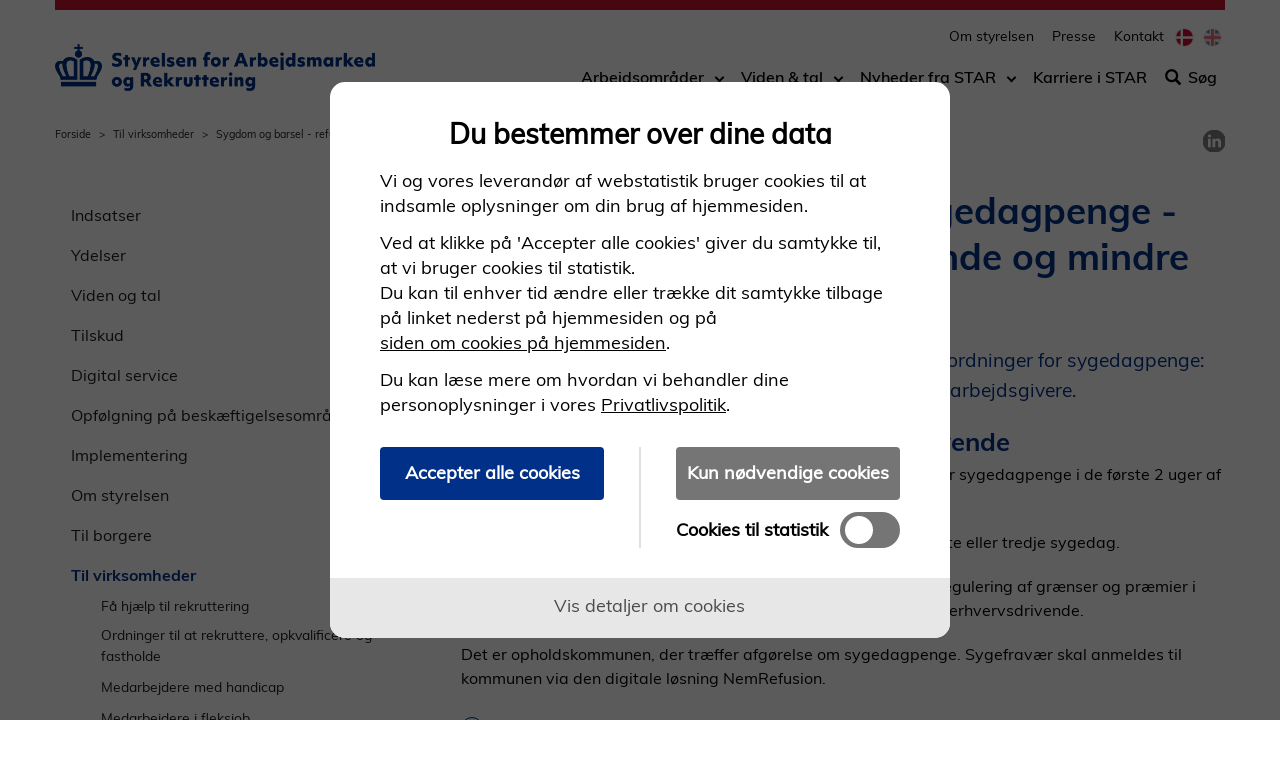

--- FILE ---
content_type: text/html; charset=utf-8
request_url: https://www.star.dk/til-virksomheder/sygdom-og-barsel/forsikringsordninger-for-sygedagpenge/
body_size: 11037
content:



<!DOCTYPE html>
<html lang="da" dir="ltr">
    <head>
        
<title>Forsikringsordninger for sygedagpenge - selvst&#xE6;ndige erhvervsdrivende og mindre private virksomheder</title>

<meta charset="utf-8">
<meta http-equiv="X-UA-Compatible" content="IE=edge">
<meta name="viewport" content="width=device-width, initial-scale=1">
<!-- The above 3 meta tags *must* come first in the head; any other head content must come *after* these tags -->
<meta name="pageid" content="3159">
    <meta name="description" content="Udbetaling Danmark administrerer to typer forsikringsordninger for sygedagpenge: En for selvst&#xE6;ndige erhvervsdrivende og en for private arbejdsgivere.">



    <meta name="content-tags" content="Indholdsside">


    <meta name="section" content="Til virksomheder">

    <meta name="subsection" content="Sygdom og barsel - refusion af ydelser">

<meta name="publish-date" content="2024-06-28">


    <link rel="stylesheet" href="/dist/css/vendor/boostrap.css">
    <link rel="stylesheet" href="/dist/css/vendor/boostrap-datepicker.css">
    <link rel="stylesheet" href="/dist/css/main.css">
    <!-- jQuery (necessary for Bootstrap's JavaScript plugins) -->
    <script data-cookieconsent="ignore" src="/dist/scripts/vendor/jquery.min.js"></script>
    <script data-cookieconsent="ignore" src="/dist/scripts/vendor/bootstrap-datepicker.js"></script>
    <link rel="stylesheet" type="text/css" href="BotDetectCaptcha.ashx?get=layout-stylesheet&amp;amp;t=1768917600" />








<link rel="icon" type="image/png" href="https://star.dk/media/9653/krone_favicon.png">
<meta name="google-site-verification" content="Awp3duhn6JBaGVnDsz1SuOsdfrHKFU1maNbw8DGk8hU" />
<script src="https://cdn-eu.cookietractor.com/cookietractor.js" data-lang="da-DK" data-id="9425d42f-17cb-42a8-9009-47bd37925e0e"></script>

<script type="text/javascript">
    window.addEventListener('CookieConsentGiven', function (event) {
        
        if (cookieTractor.consentGivenFor('statistical')) {
            
            var _paq = window._paq = window._paq || [];
            /* tracker methods like "setCustomDimension" should be called before "trackPageView" */
            _paq.push(['trackPageView']);
            _paq.push(['enableLinkTracking']);
            
            var u="https://analytics.jobnet.dk/";
            _paq.push(['setTrackerUrl', u+'matomo.php']);
            _paq.push(['setSiteId', '3']);
            var d=document, g=d.createElement('script'), s=d.getElementsByTagName('script')[0];
            g.async=true; g.src=u+'matomo.js'; s.parentNode.insertBefore(g,s);
        }
    });
        
</script>











        <style type="text/css">
            .rss-module--jobs UL {
margin-left: 30px;
}



/* Skjul pil ud for anchor-tag */

a.anchor {
    display: block;
    position: relative;
    top: -60px;
    visibility: hidden;
}



/* Venstrestilling af label i formularer */
.form-horizontal
.control-label {
    text-align: left;
    margin-bottom: 0;
    padding-top: 7px;
    color: #776e64;
}

/* Label over felter i formularer */
.col-sm-2 {
    width: 50.6666666667% !important;
}

/* Sort tekst i labels i formularer */
.form-horizontal .control-label {
    text-align: left;
    margin-bottom: 0;
    padding-top: 7px;
    color: #000 !important;
}



/* Større font til filtre på søgesiden */

#ankiro-result .facets > ul, #ankiro-result .filters > ul {
    font-size: large !important;
    list-style: none;
    margin: 0;
    padding: 0;
    color: #776e64 !important;
}

/*Sort farve på filtre på søgesiden */

.label {
    display: inline;
    padding: .2em .6em .3em;
    font-size: large !important;
    font-weight: normal !important;
    line-height: 1;
    color: #000 !important;
    text-align: center;
    white-space: nowrap;
    vertical-align: baseline;
    border-radius: .25em;
}

/*STAR-farve på tal på filtre på søgesiden */

.count {
    color: #776e64 !important;
    padding-left: 2px;
}

        </style>







    <meta property="og:image" content="https://star.dk/media/tp5h2c5f/opengraphstar.jpg" />

<script src="/dist/scripts/vendor/jquery.validate.min.js"></script>
<script src="/dist/scripts/vendor/jquery.validate.unobtrusive.min.js"></script>
<script src="/dist/scripts/components/searchpagemodule.js "></script>
<!-- HTML5 shim and Respond.js for IE8 support of HTML5 elements and media queries -->
<!-- WARNING: Respond.js doesn't work if you view the page via file:// -->
<!--[if lt IE 9]>
  <script src="https://oss.maxcdn.com/html5shiv/3.7.3/html5shiv.min.js"></script>
  <script src="https://oss.maxcdn.com/respond/1.4.2/respond.min.js"></script>
<![endif]-->
        
    </head>
    <body>
        <a href="" class="wcag-skip-block wcag-visually-removed"
   data-skip-block-config='{"skipMainNav":"true"}'>Spring til hovedindhold</a>
<header role="banner">
    <section class="mobile-navigation">
        <button class="mobile-navigation__hamburger btn-none " id="mobile-navigation-control"
                aria-label="&#xC5;bn/luk mobil navigation">
            <svg version="1.1" class="burger-menu-icon icon-closed" id="burger-menu-icon"
                 xmlns="http://www.w3.org/2000/svg" xmlns:xlink="http://www.w3.org/1999/xlink" x="0px" y="0px"
                 viewBox="0 0 50 39" xml:space="preserve">
                <rect x="0" width="50" height="9"/>

                <rect x="0" y="15" width="50" height="9"/>

                <rect x="0" y="30" width="50" height="9"/>
            </svg>
            <span class="icon-open glyphicon glyphicon-remove"></span>
        </button>
        <div class="mobile-navigation__presentation">
                <a id="siteTopMobileLogoLink" href="/" class="mobile__image mobile__image-link">
                    <img src="/media/ji0ooc2j/star_logo_web.png" alt="G&#xE5; til forsiden"/>
                </a>
        </div>
        <!-- search icon to display -->
        <div class="mobile-service-menu ">
        </div>
        <!-- /search icon to display -->
    </section>
    <section class="desktop-navigation ">
        <!-- search field to display -->
            <div class="search-field-direct">
                <span class="glyphicon glyphicon-search" aria-hidden="true"></span>
                <form method="get" action="/soeg" role="search">
                    <label class="sr-only" for="siteTopSearch">Søg efter indhold på siden</label>
                    <input id="siteTopSearch" type="text" name="q" class="form-control" placeholder="S&#xF8;g"
                           tabindex="-1">
                    <button type="submit" id="siteTopSearchSubmit" class="btn btn-default" tabindex="-1">
                        <span class="glyphicon glyphicon-search" aria-hidden="true"></span>
                        <span class="btn-text">Start s&#xF8;gning</span>
                    </button>
                </form>
                <button type="button" class="btn btn-default btn-cancel search-field-direct-toggle"
                        tabindex="-1">Luk</button>
            </div>
        <!-- search field to display -->
        <div class="header__presentation">
                <a href="/" class="header__image">
                    <img src="/media/ji0ooc2j/star_logo_web.png" alt="G&#xE5; til forsiden"/>
                </a>
        </div>
            <nav role="navigation" class="header__service-menu">
                    <ul class="nav nav-pills">



    <li>
        <a class="header__service-nav" href="/om-styrelsen">
Om styrelsen        </a>
    </li>


    <li>
        <a class="header__service-nav" href="/om-styrelsen/kontakt/presse">
Presse        </a>
    </li>


    <li>
        <a class="header__service-nav" href="/om-styrelsen/kontakt">
Kontakt        </a>
    </li>
                    </ul>

                    <ul class="nav nav-pills language-chooser">
                            <li>
                                <a href="https://star.dk/da">
                                    <span class="wcag-visually-removed">
                                        Danish
                                    </span>
                                    <span class="flag flag-da"></span>
                                </a>
                            </li>
                            <li>
                                <a href="https://star.dk/en">
                                    <span class="wcag-visually-removed">
                                        English
                                    </span>
                                    <span class="flag flag-en"></span>
                                </a>
                            </li>
                    </ul>
            </nav>
            <nav role="navigation" class="header__subject-menu ">
                <ul class="nav nav-pills" role="list">



    <li class="dropdown" data-original-state="closed">
            <a href="#" class="menu-title-link" tabindex="0">Arbejdsomr&#xE5;der</a>
            <a href="#" class="dropdown-toggle arrow-down-link" aria-label="Toggle dropdown arrow"><i
                    class="arrow-down-icon"></i></a>
        <ul class="dropdown-menu" id="menu-75c95841-4c0e-41a7-a2c5-9b968baa758c" aria-hidden="true">
                <li>
                    <div>
                        <a href="/digital-service">Digital service</a>
                    </div>
                </li>
                <li>
                    <div>
                        <a href="/implementering">Implementering</a>
                    </div>
                </li>
                <li>
                    <div>
                        <a href="/indsatser">Indsatser</a>
                    </div>
                </li>
                <li>
                    <div>
                        <a href="/tilsyn-og-opfoelgning-paa-beskaeftigelsesomraadet">Opf&#xF8;lgning</a>
                    </div>
                </li>
                <li>
                    <div>
                        <a href="/tilskud">Tilskud</a>
                    </div>
                </li>
                <li>
                    <div>
                        <a href="/indsatser/virksomhedsservice-og-rekruttering">Virksomhedsservice og rekruttering</a>
                    </div>
                </li>
                <li>
                    <div>
                        <a href="/ydelser">Ydelser</a>
                    </div>
                </li>
        </ul>
    </li>


    <li class="dropdown" data-original-state="closed">
            <a href="/viden-og-tal" class="menu-title-link" tabindex="0">Viden &amp; tal</a>
            <a href="#" class="dropdown-toggle arrow-down-link" aria-label="Toggle dropdown arrow"><i
                    class="arrow-down-icon"></i></a>
        <ul class="dropdown-menu" id="menu-10e8f60b-e86e-4f87-991d-14c6f4eca790" aria-hidden="true">
                <li>
                    <div>
                        <a href="/viden-og-tal/analyser-og-evalueringer">Analyser og evalueringer</a>
                    </div>
                </li>
                <li>
                    <div>
                        <a href="/viden-og-tal/anmodning-om-data-til-statistik-analyse-og-forskningsformaal">Anmodning om data til statistik, analyse og forskningsform&#xE5;l</a>
                    </div>
                </li>
                <li>
                    <div>
                        <a href="/viden-og-tal/viden-om-hvad-der-virker-i-beskaeftigelsesindsatsen">Hvad virker i besk&#xE6;ftigelsesindsatsen?</a>
                    </div>
                </li>
                <li>
                    <div>
                        <a href="/viden-og-tal/praksisundersoegelser-af-reformer-paa-beskaeftigelsesomraadet">Praksisunders&#xF8;gelser</a>
                    </div>
                </li>
                <li>
                    <div>
                        <a href="/viden-og-tal/udvikling-paa-arbejdsmarkedet">Udvikling p&#xE5; arbejdsmarkedet</a>
                    </div>
                </li>
        </ul>
    </li>


    <li class="dropdown" data-original-state="closed">
            <a href="/om-styrelsen/nyt" class="menu-title-link" tabindex="0">Nyheder fra STAR</a>
            <a href="#" class="dropdown-toggle arrow-down-link" aria-label="Toggle dropdown arrow"><i
                    class="arrow-down-icon"></i></a>
        <ul class="dropdown-menu" id="menu-6b0e495b-cb8e-45b1-bf95-65481b06c6e8" aria-hidden="true">
                <li>
                    <div>
                        <a href="/om-styrelsen/nyt/abonner">Abonner p&#xE5; vores nyheder</a>
                    </div>
                </li>
                <li>
                    <div>
                        <a href="/om-styrelsen/nyt/nyheder">Se alle nyheder</a>
                    </div>
                </li>
        </ul>
    </li>


    <li>
        <a href="/om-styrelsen/karriere-i-star">Karriere i STAR</a>
    </li>
                        <li id="searchToggleLink">
                                    <a href="#" class="search-field-direct-toggle"><span
                                            class="glyphicon glyphicon-search"
                                            aria-hidden="true"></span>S&#xF8;g</a>
                        </li>
                </ul>
            </nav>

        <!--
            Mega-menu structure
            Must be placed before end of HEADER tag.
            The ID must be unique.
        -->
    </section>
</header>

        <section class="page-top-controls">
            
<nav aria-label="Breadcrumb">
    <ol class="breadcrumb">
                    <li><a href="/">Forside</a></li>
                    <li><a href="/til-virksomheder">Til virksomheder</a></li>
                    <li><a href="/til-virksomheder/sygdom-og-barsel">Sygdom og barsel - refusion af ydelser</a></li>
                    <li>Forsikringsordninger for sygedagpenge</li>
    </ol>
</nav>

            
<div class="social-media-sharing">
    <div id="readweb"></div>
    <ul role="list" aria-label="Del p&#xE5; sociale medier">
        <li>
            <button class="social-media-sharing__link social-media-sharing--leseweb" role="link" aria-label="Sk&#xE6;rmopl&#xE6;ser">
                <span class="sr-only" aria-hidden="true">Sk&#xE6;rmopl&#xE6;ser</span>
            </button>
        </li>
            <li>
                <a href="https://www.linkedin.com/shareArticle?mini=true&url=http://www.star.dk" class="social-media-sharing__link social-media-sharing--linkedin" role="link" aria-label="Del p&#xE5; LinkedIn">
                    <span class="sr-only" aria-hidden="true">Del p&#xE5; LinkedIn</span>
                </a>
            </li>
    </ul>
</div>



        </section>

        <section class="page-content">
            



        </section>

        


<main class="page-content container">
    




    



<div class="umb-grid">
    <div class="grid-section">
                <div>
                    <div class="row clearfix">
                            <div class="col-md-4 column">
                                <div>

<a href="" class="wcag-skip-block wcag-visually-removed" data-skip-block-config='{"skipToNextColumn":"true"}'>
    Spring over venstremenu
</a>

<button type="button" class="left-menu__mobile-open btn btn-default btn-xs" data-toggle="modal" data-target="#left-menu-modal">
    Mere <span class="glyphicon glyphicon-plus-sign"></span>
</button>

<div class="modal fade" id="left-menu-modal" tabindex="-1" role="dialog">
    <div class="modal-dialog modal-sm" role="document">
        <div class="modal-content">
            <button type="button" class="left-menu__mobile-close close" data-dismiss="modal" aria-label="Close">
                <span class="glyphicon glyphicon-remove" aria-hidden="true"></span>
            </button>
            <div class="modal-body">
                ...
            </div>
        </div>
    </div>
</div>

<nav class="left-menu" role="navigation">
        <ul>
        <li>
                <a href="/indsatser" >
                    Indsatser
                </a>

        </li>
        <li>
                <a href="/ydelser" >
                    Ydelser
                </a>

        </li>
        <li>
                <a href="/viden-og-tal" >
                    Viden og tal
                </a>

        </li>
        <li>
                <a href="/tilskud" >
                    Tilskud
                </a>

        </li>
        <li>
                <a href="/digital-service" >
                    Digital service
                </a>

        </li>
        <li>
                <a href="/tilsyn-og-opfoelgning-paa-beskaeftigelsesomraadet" >
                    Opf&#xF8;lgning p&#xE5; besk&#xE6;ftigelsesomr&#xE5;det
                </a>

        </li>
        <li>
                <a href="/implementering" >
                    Implementering
                </a>

        </li>
        <li>
                <a href="/om-styrelsen" >
                    Om styrelsen
                </a>

        </li>
        <li>
                <a href="/til-borgere" >
                    Til borgere
                </a>

        </li>
        <li>
                <a href="/til-virksomheder" class="left-menu__active" >
                    Til virksomheder
                </a>

                <ul>
        <li>
                <a href="/til-virksomheder/faa-hjaelp-til-rekruttering" >
                    F&#xE5; hj&#xE6;lp til rekruttering
                </a>

        </li>
        <li>
                <a href="/til-virksomheder/ordninger-til-at-rekruttere-opkvalificere-og-fastholde" >
                    Ordninger til at rekruttere, opkvalificere og fastholde
                </a>

                <ul>
        <li>
                <a href="/til-virksomheder/ordninger-til-at-rekruttere-opkvalificere-og-fastholde/faa-adgang-til-europaeisk-rekruttering-med-eures" tabindex=-1>
                    F&#xE5; adgang til europ&#xE6;isk rekruttering med EURES
                </a>

                <ul>
        <li>
                <a href="/til-virksomheder/ordninger-til-at-rekruttere-opkvalificere-og-fastholde/faa-adgang-til-europaeisk-rekruttering-med-eures/hvad-er-eures-netvaerket" tabindex=-1>
                    Hvad er EURES-netv&#xE6;rket?
                </a>

        </li>
        <li>
                <a href="/til-virksomheder/ordninger-til-at-rekruttere-opkvalificere-og-fastholde/faa-adgang-til-europaeisk-rekruttering-med-eures/fordele-og-muligheder-i-eures-netvaerket" tabindex=-1>
                    Fordele og muligheder i EURES-netv&#xE6;rket
                </a>

        </li>
        <li>
                <a href="/til-virksomheder/ordninger-til-at-rekruttere-opkvalificere-og-fastholde/faa-adgang-til-europaeisk-rekruttering-med-eures/krav-og-kriterier-for-optagelse" tabindex=-1>
                    Krav og kriterier for optagelse
                </a>

        </li>
        <li>
                <a href="/til-virksomheder/ordninger-til-at-rekruttere-opkvalificere-og-fastholde/faa-adgang-til-europaeisk-rekruttering-med-eures/ansoegningsskema-og-vejledning" tabindex=-1>
                    Ans&#xF8;gningsskema og -vejledning
                </a>

                <ul>
        <li>
                <a href="/til-virksomheder/ordninger-til-at-rekruttere-opkvalificere-og-fastholde/faa-adgang-til-europaeisk-rekruttering-med-eures/ansoegningsskema-og-vejledning/vejledning-til-ansoegningsskema-for-optagelse-i-eures-netvaerket-som-medlem-eller-partner" tabindex=-1>
                    Vejledning til ans&#xF8;gningsskema
                </a>

        </li>
                </ul>
        </li>
        <li>
                <a href="/til-virksomheder/ordninger-til-at-rekruttere-opkvalificere-og-fastholde/faa-adgang-til-europaeisk-rekruttering-med-eures/medlemmer-og-partnere-af-eures-netvaerket" tabindex=-1>
                    Medlemmer og partnere af EURES-netv&#xE6;rket
                </a>

        </li>
                </ul>
        </li>
        <li>
                <a href="/til-virksomheder/ordninger-til-at-rekruttere-opkvalificere-og-fastholde/workindenmark" tabindex=-1>
                    Workindenmark
                </a>

        </li>
        <li>
                <a href="/til-virksomheder/ordninger-til-at-rekruttere-opkvalificere-og-fastholde/eu-stoette-ved-ansaettelse-af-medarbejdere-fra-eu-norge-og-island" tabindex=-1>
                    EU-st&#xF8;tte ved ans&#xE6;ttelse af medarbejdere fra EU, Norge og Island
                </a>

        </li>
                </ul>
        </li>
        <li>
                <a href="/til-virksomheder/medarbejdere-med-handicap" >
                    Medarbejdere med handicap
                </a>

                <ul>
        <li>
                <a href="/til-virksomheder/medarbejdere-med-handicap/kompenserende-ordninger-til-ansatte-med-handicap" tabindex=-1>
                    Kompenserende ordninger
                </a>

        </li>
        <li>
                <a href="/til-virksomheder/medarbejdere-med-handicap/ansaettelse-af-medarbejder-med-handicap" tabindex=-1>
                    Ans&#xE6;ttelse af medarbejder med handicap
                </a>

        </li>
        <li>
                <a href="/til-virksomheder/medarbejdere-med-handicap/fastholdelse-af-medarbejder-med-handicap" tabindex=-1>
                    Fastholdelse af medarbejder med handicap 
                </a>

        </li>
        <li>
                <a href="/til-virksomheder/medarbejdere-med-handicap/afskedigelse-af-medarbejder-med-handicap" tabindex=-1>
                    Afskedigelse af medarbejder med handicap 
                </a>

        </li>
        <li>
                <a href="/til-virksomheder/medarbejdere-med-handicap/rimelig-tilpasning-af-arbejdspladsen" tabindex=-1>
                    Rimelig tilpasning af arbejdspladsen
                </a>

        </li>
                </ul>
        </li>
        <li>
                <a href="/til-virksomheder/medarbejdere-i-fleksjob" >
                    Medarbejdere i fleksjob
                </a>

        </li>
        <li>
                <a href="/til-virksomheder/sygdom-og-barsel" class="left-menu__active" >
                    Sygdom og barsel - refusion af ydelser
                </a>

                <ul>
        <li>
                <a href="/til-virksomheder/sygdom-og-barsel/min-medarbejder-er-laengerevarende-syg" >
                    Min medarbejder er l&#xE6;ngerevarende syg
                </a>

        </li>
        <li>
                <a href="/til-virksomheder/sygdom-og-barsel/forsikringsordninger-for-sygedagpenge" aria-current="page" class="left-menu__active" >
                    Forsikringsordninger for sygedagpenge
                </a>

        </li>
                </ul>
        </li>
        <li>
                <a href="/til-virksomheder/dagpengegodtgoerelse-g-dage-naar-din-medarbejder-stopper" >
                    Dagpengegodtg&#xF8;relse (G-dage), n&#xE5;r din medarbejder stopper
                </a>

        </li>
        <li>
                <a href="/til-virksomheder/varsling-af-stoerre-afskedigelser" >
                    Varsling af st&#xF8;rre afskedigelser
                </a>

        </li>
        <li>
                <a href="/til-virksomheder/arbejdsfordeling-som-alternativ-til-afskedigelse" >
                    Arbejdsfordeling som alternativ til afskedigelse
                </a>

                <ul>
        <li>
                <a href="/til-virksomheder/arbejdsfordeling-som-alternativ-til-afskedigelse/kollektiv-overenskomst-eller-aftale" tabindex=-1>
                    Kollektiv overenskomst eller aftale
                </a>

        </li>
        <li>
                <a href="/til-virksomheder/arbejdsfordeling-som-alternativ-til-afskedigelse/begrebet-virksomhed" tabindex=-1>
                    Begrebet &quot;virksomhed&quot;
                </a>

        </li>
        <li>
                <a href="/til-virksomheder/arbejdsfordeling-som-alternativ-til-afskedigelse/nedsat-arbejdstid" tabindex=-1>
                    Nedsat arbejdstid
                </a>

        </li>
        <li>
                <a href="/til-virksomheder/arbejdsfordeling-som-alternativ-til-afskedigelse/anmeldelse-af-arbejdsfordeling" tabindex=-1>
                    Anmeldelse af arbejdsfordeling
                </a>

        </li>
        <li>
                <a href="/til-virksomheder/arbejdsfordeling-som-alternativ-til-afskedigelse/afskedigelse-og-opsigelse" tabindex=-1>
                    Afskedigelse og opsigelse
                </a>

        </li>
        <li>
                <a href="/til-virksomheder/arbejdsfordeling-som-alternativ-til-afskedigelse/merarbejde" tabindex=-1>
                    Merarbejde
                </a>

        </li>
        <li>
                <a href="/til-virksomheder/arbejdsfordeling-som-alternativ-til-afskedigelse/kurser-uddannelse-og-ferie" tabindex=-1>
                    Kurser, uddannelse og ferie
                </a>

        </li>
        <li>
                <a href="/til-virksomheder/arbejdsfordeling-som-alternativ-til-afskedigelse/dagpengegodtgoerelse-for-foerste-og-anden-ledighedsdag-g-dage" tabindex=-1>
                    Dagpengegodtg&#xF8;relse (G-dage)
                </a>

        </li>
                </ul>
        </li>
        <li>
                <a href="/til-virksomheder/ferieloven" >
                    Ferieloven
                </a>

                <ul>
        <li>
                <a href="/til-virksomheder/ferieloven/spoergsmaal-og-svar-om-optjening-af-ferie" tabindex=-1>
                    Sp&#xF8;rgsm&#xE5;l og svar om optjening af ferie
                </a>

        </li>
        <li>
                <a href="/til-virksomheder/ferieloven/spoergsmaal-og-svar-om-ferie-paa-forskud" tabindex=-1>
                    Sp&#xF8;rgsm&#xE5;l og svar om ferie p&#xE5; forskud
                </a>

        </li>
        <li>
                <a href="/til-virksomheder/ferieloven/spoergsmaal-og-svar-om-aendring-af-arbejdstid-eller-arbejdsomfang" tabindex=-1>
                    Sp&#xF8;rgsm&#xE5;l og svar om &#xE6;ndring i arbejdstid eller arbejdsomfang
                </a>

        </li>
        <li>
                <a href="/til-virksomheder/ferieloven/spoergsmaal-og-svar-om-ferietillaeg" tabindex=-1>
                    Sp&#xF8;rgsm&#xE5;l og svar om ferietill&#xE6;g
                </a>

        </li>
        <li>
                <a href="/til-virksomheder/ferieloven/spoergsmaal-og-svar-om-varsling-af-ferie" tabindex=-1>
                    Sp&#xF8;rgsm&#xE5;l og svar om varsling af ferie
                </a>

        </li>
        <li>
                <a href="/til-virksomheder/ferieloven/spoergsmaal-og-svar-om-decimalferiedage" tabindex=-1>
                    Sp&#xF8;rgsm&#xE5;l og svar om decimalferiedage
                </a>

        </li>
                </ul>
        </li>
                </ul>
        </li>
        <li>
                <a href="/til-sagsbehandlere-og-medarbejdere" >
                    Til sagsbehandlere og medarbejdere
                </a>

        </li>
        </ul>
</nav>

                                </div>
                            </div>
                            <div class="col-md-8 column">
                                <div>
                

                

        <h1 class="article-header">Forsikringsordninger for sygedagpenge - selvst&#230;ndige erhvervsdrivende og mindre private virksomheder</h1>
    
            

                

                

        <p class="article-lead">Udbetaling Danmark administrerer to typer forsikringsordninger for sygedagpenge: En for selvst&#230;ndige erhvervsdrivende og en for private arbejdsgivere.</p>
    
            




<div class="article-rte">

<h2 class="article-subheader">Forsikring for selvstændige erhvervsdrivende</h2>
<p>Selvstændige erhvervsdrivende kan tegne en forsikring, som sikrer sygedagpenge i de første 2 uger af en sygeperiode.</p>
<p>Der kan tegnes forsikring med ret til sygedagpenge fra enten første eller tredje sygedag.</p>
<p>Præmiebeløbene for forsikringen er fastsat i bekendtgørelse om regulering af grænser og præmier i forsikringsordningerne for private arbejdsgivere og selvstændige erhvervsdrivende.</p>
<p>Det er opholdskommunen, der træffer afgørelse om sygedagpenge. Sygefravær skal anmeldes til kommunen via den digitale løsning NemRefusion.</p>
<p><a rel="noopener noreferrer" href="https://indberet.virk.dk/myndigheder/stat/NemRefusion/Refusion_af_sygedagpenge" target="_blank">Anmeldelse via NemRefusion på virk.dk.</a></p>
<p>Sygdom skal anmeldes senest 1 uge efter første eller tredje fraværsdag. Ved senere anmeldelse udbetales sygedagpenge først fra kommunens modtagelse af anmeldelsen.</p>
<p>Selvstændige erhvervsdrivende kan læse mere om sygedagpengereglerne på borger.dk.</p>
<p><a rel="noopener noreferrer" href="https://www.borger.dk/arbejde-dagpenge-ferie/Dagpenge-kontanthjaelp-og-sygedagpenge/Sygedagpenge/Sygedagpenge-hvis-du-er-selvstaendig" target="_blank">Sygedagpenge, hvis du er selvstændig på borger.dk.</a></p>
<p><a data-udi="umb://document/65711e1d05774814b8f7aacee56bcc2a" href="/ydelser/sygdom-og-barsel/sygedagpenge" title="Sygedagpenge">Sygedagpenge.</a></p>
<h2 class="article-subheader">Forsikring for private arbejdsgivere</h2>
<p>Som mindre privat arbejdsgiver kan man tegne en forsikring, som giver ret til refusion fra kommunen for de sygedagpenge, som lønmodtageren har ret til fra arbejdsgiveren i de første 30 kalenderdage (arbejdsgiverperioden) af en sygeperiode.</p>
<p>Det er en betingelse, at den samlede lønudgift i det foregående år ikke overstiger 1.750 x det højeste sygedagpengebeløb pr. uge.</p>
<p>Hvis man tegner en forsikring, får man dækket alle udgifter til sygedagpenge – dog ikke for medarbejderens første sygedag. Den første sygedag skal arbejdsgiveren altid selv betale.</p>
<p><a data-udi="umb://document/75fcccfd6d374d9db7dd1cafffde472e" href="#" title="Refusion-ved-sygdom-og-barsel">Arbejdsgivers refusion af sygedagpenge.</a></p>
<p>En arbejdsgiver, der har tegnet en forsikring og derfor er berettiget til refusion i arbejdsgiverperioden skal anmode om refusion hos kommunen via den digitale løsning Nemrefusion. Det er den sygemeldte lønmodtagers handlekommune, der træffer afgørelse om sygedagpenge.</p>
<p><a rel="noopener noreferrer" href="https://indberet.virk.dk/myndigheder/stat/NemRefusion/Refusion_af_sygedagpenge" target="_blank">Anmeldelse og anmodning om refusion via NemRefusion hos virk.dk.</a></p>
<h2 class="article-subheader">Administration af forsikringsordningerne</h2>
<p>Det er Udbetaling Danmark, som administrerer forsikringsordningerne for selvstændige erhvervsdrivende og private arbejdsgivere.</p>
<p>Hvis en selvstændig virksomhed ønsker at blive tilmeldt en forsikringsordning, ændre en forsikring eller meldes ud, skal virksomheden kontakte Udbetaling Danmark.</p>
<p>Udbetaling Danmark kan også vejlede om forsikringsordningerne for sygedagpenge.<br><br><a rel="noopener" href="https://virk.dk/vejledning/sygedagpengeforsikring/" target="_blank" title="Sygedagpengeforsikring på virk.dk">Sygedagpengeforsikring på virk.dk</a></p>
<h2 class="article-subheader">Love og regler for forsikringsordningerne</h2>
<p><a rel="noopener noreferrer" href="https://www.retsinformation.dk/Forms/R0710.aspx?id=210776" target="_blank" title="Bekendtgørelse om sygedagpengeforsikring for selvstændige erhvervsdrivende og private arbejdsgivere (nyt vindue)">Bekendtgørelse om sygedagpengeforsikring for selvstændige erhvervsdrivende og private arbejdsgivere.</a></p>
<p><a rel="noopener" href="https://www.retsinformation.dk/eli/lta/2023/1417" target="_blank" title="Bekendtgørelse om regulering af grænser og præmier i forsikringsordningerne for private arbejdsgivere og selvstændige erhvervsdrivende">Bekendtgørelse om regulering af grænser og præmier i forsikringsordningerne for private arbejdsgivere og selvstændige erhvervsdrivende (reguleres årligt).</a></p>
<p><a rel="noopener noreferrer" href="https://www.retsinformation.dk/Forms/R0710.aspx?id=210994" target="_blank">Vejledning om sygedagpengeforsikringerne.</a></p>
</div>                                </div>
                            </div>
                    </div>
                </div>
                <div>
                    <div class="row clearfix">
                        <div class="col-md-12 column">
                            <div>



<article class="bm-module contact-module container-fluid" >
    <div class="contact-module__content col-sm-6 col-sm-offset-4">

        


    <header>
        <h2>Kontakt</h2>
    </header>


        

        <div class="contact-module__contact-container">
            <div class="contact-module__contact-info">

                
                
                <div class="contact-module__contact-information">
                    <p class="contact-module__contact-name">Ydelser</p>
                    <p class="contact-module__contact-title"></p>
                    <p class="contact-module__contact-phone"></p>
                    <p class="contact-module__contact-email"><a href="mailto:star@star.dk">star@star.dk</a></p>
                </div>
            </div>
        </div>
        
        

    </div>
</article>                            </div>
                        </div>
                    </div>
                </div>
    </div>
</div>



        <span class="page-content__published-date">Sidst opdateret: 28-06-2024</span>
</main>

        
<!-- Footer start -->

<footer class="container">
            <!-- Mainsite footer -->
            <div class="footer-menu footer-menu--mainsite-menu row">
                <div class="footer-menu__container clearfix">
                    <!-- column -->
                    <section class="footer-menu--column col-sm-4">

    <ul>
        
    <li>
            <h2>
                <a href="/om-styrelsen/kontakt">
                    Kontakt

                </a>
            </h2>
    </li>
    <li>
            <a href="/om-styrelsen/kontakt/presse">
                Presse

            </a>
    </li>
    <li>
            <a href="/om-styrelsen/kontakt/digital-post">
                Digital Post

            </a>
    </li>
    <li>
            <a href="/om-styrelsen/kontakt/styrelsen-for-arbejdsmarked-og-rekrutterings-whistleblowerordning">
                Whistleblowerordning

            </a>
    </li>
    <li>
            <a href="/om-styrelsen/karriere-i-star/ledige-stillinger">
                Ledige stillinger

            </a>
    </li>

    </ul>
    <ul>
        
    <li>
            <h2>
                <a href="https://dk.linkedin.com/company/s-t-a-r/" target="_blank">
                    F&#xF8;lg os p&#xE5; LinkedIn

                        <div class="open-in-new-icon-container">
    <svg xmlns="http://www.w3.org/2000/svg" viewBox="0 0 24 24">
        <path class="open-in-new-icon" fill="#003187" d="M14,3V5H17.59L7.76,14.83L9.17,16.24L19,6.41V10H21V3M19,19H5V5H12V3H5C3.89,3 3,3.9 3,5V19A2,2 0 0,0 5,21H19A2,2 0 0,0 21,19V12H19V19Z" />
    </svg>
</div>
                </a>
            </h2>
    </li>

    </ul>
                    </section>
                    <!-- column -->
                    <section class="footer-menu--column col-sm-4">

    <ul>
        
    <li>
            <h2>
                <a href="/om-styrelsen">
                    Om styrelsen

                </a>
            </h2>
    </li>
    <li>
            <a href="/om-styrelsen/organisation-og-strategi">
                Organisation og strategi

            </a>
    </li>
    <li>
            <a href="/om-styrelsen/om-stardk/styrelsens-forskellige-hjemmesider">
                Styrelsens forskellige hjemmesider

            </a>
    </li>

    </ul>
    <ul>
        
    <li>
            <h2>
                <a href="/om-styrelsen/privatlivspolitik">
                    Privatlivspolitik

                </a>
            </h2>
    </li>
    <li>
            <a href="/om-styrelsen/om-stardk/cookies">
                Cookies p&#xE5; star.dk

            </a>
    </li>
    <li>
            <a href="javascript:cookieTractor.openConsentSettings()">
                &#xC6;ndre samtykke til cookies

            </a>
    </li>

    </ul>
                    </section>
                    <!-- column -->
                    <section class="footer-menu--column col-sm-4">

    <ul>
        
    <li>
            <h2>
                <a href="/om-styrelsen/blanketter">
                    Blanketter

                </a>
            </h2>
    </li>

    </ul>
    <ul>
        
    <li>
            <h2>
                <a href="/om-styrelsen/publikationer">
                    Publikationer

                </a>
            </h2>
    </li>

    </ul>
    <ul>
        
    <li>
            <h2>
                <a href="https://www.was.digst.dk/star-dk" target="_blank">
                    Tilg&#xE6;ngelighedserkl&#xE6;ring

                        <div class="open-in-new-icon-container">
    <svg xmlns="http://www.w3.org/2000/svg" viewBox="0 0 24 24">
        <path class="open-in-new-icon" fill="#003187" d="M14,3V5H17.59L7.76,14.83L9.17,16.24L19,6.41V10H21V3M19,19H5V5H12V3H5C3.89,3 3,3.9 3,5V19A2,2 0 0,0 5,21H19A2,2 0 0,0 21,19V12H19V19Z" />
    </svg>
</div>
                </a>
            </h2>
    </li>

    </ul>
    <ul>
        
    <li>
            <h2>
                <a href="https://star.dk/en" target="_blank">
                    English

                        <div class="open-in-new-icon-container">
    <svg xmlns="http://www.w3.org/2000/svg" viewBox="0 0 24 24">
        <path class="open-in-new-icon" fill="#003187" d="M14,3V5H17.59L7.76,14.83L9.17,16.24L19,6.41V10H21V3M19,19H5V5H12V3H5C3.89,3 3,3.9 3,5V19A2,2 0 0,0 5,21H19A2,2 0 0,0 21,19V12H19V19Z" />
    </svg>
</div>
                </a>
            </h2>
    </li>

    </ul>
                    </section>
                </div>
            </div>

        <section class="footer__permanent">
            <address>


    <span>Styrelsen for Arbejdsmarked og Rekruttering</span>

    <span>Vermundsgade 38</span>

    <span>2100 K&#xF8;benhavn &#xD8;</span>

    <span>Telefon.: 72 21 74 00</span>

    <span>CVR: 55 56 85 10</span>
                <button id="print-button">
                    <span class="wcag-visually-removed">
                        print side
                    </span>
                    <span class="glyphicon glyphicon-print"></span>
                </button>
            </address>
        </section>

</footer>

    <div class="scroll-to-top" id="scroll-to-top" aria-hidden="true">
        <span class="glyphicon glyphicon-menu-up"></span>
    </div>



        

    <script data-cookieconsent="ignore" src="/dist/scripts/vendor/bootstrap.js"></script>
    <script data-cookieconsent="ignore" src="/dist/scripts/vendor/slick.min.js"></script>
    <script src="/dist/scripts/main.js "></script>



<script type="text/javascript">
    window.addEventListener('CookieConsentGiven', function (event) {
        
        if (cookieTractor.consentGivenFor('statistical')) {
            
            var script = document.createElement('script');
            script.src = '/media/0z0nu1kw/star-siteanalyze_5333188.js';

            // use another target than head if necessary
            document.getElementsByTagName('head')[0].appendChild(script);
        }
        
    }, false);
</script>










<!-- Vue vendor js-file -->
<script data-cookieconsent="ignore" src="/dist/vue/vendor.js"></script>
<script type="text/javascript">
    

            $('.social-media-sharing--leseweb').parent().remove();
        </script>

        
        
        
<div id="content-popups-container" data-model="{&quot;isCampaignEnabled&quot;:false,&quot;isNewsletterEnabled&quot;:false}"></div>
<script async defer type="module" src="/dist/scripts/vendor/altcha.min.js"></script>
<script async defer type="module" src="/dist/scripts/vendor/altcha.da.min.js"></script>
<script src="/dist/vue/apps/ContentPopups.js"></script>

        </body>
</html>

--- FILE ---
content_type: text/javascript; charset=utf-8
request_url: https://cdn-eu.cookietractor.com/ext/9425d42f-17cb-42a8-9009-47bd37925e0e/www.star.dk/da-DK.js
body_size: 6443
content:
(function() {
    
    var initModel = {
        html: '\u003c!--googleoff: all--\u003e\u003cstyle scoped\u003ehtml.cc-active{overflow:hidden !important;height:100%}html.cc-active [aria-hidden=\\\u0027true\\\u0027]:not(#CookieConsent){pointer-events:none}#CookieConsent .cookie-popup{--expand_arrow:url(\"data:image/svg+xml;charset=UTF-8,%3csvg width=\\\u002710px\\\u0027 height=\\\u002714px\\\u0027 viewBox=\\\u00270 0 10 14\\\u0027 version=\\\u00271.1\\\u0027 xmlns=\\\u0027http://www.w3.org/2000/svg\\\u0027 xmlns:xlink=\\\u0027http://www.w3.org/1999/xlink\\\u0027%3e%3cg transform=\\\u0027translate(-455.000000,-439.000000)\\\u0027 fill=\\\u0027%23000\\\u0027%3e%3cpath d=\\\u0027M460.780869,441.976086 L466.700244,449.375305 C467.045254,449.806567 466.975332,450.435859 466.54407,450.780869 C466.366757,450.922719 466.146447,451 465.919375,451 L454.080625,451 C453.52834,451 453.080625,450.552285 453.080625,450 C453.080625,449.772929 453.157906,449.552618 453.299756,449.375305 L459.219131,441.976086 C459.564141,441.544824 460.193433,441.474903 460.624695,441.819912 C460.68236,441.866044 460.734737,441.918421 460.780869,441.976086 Z\\\u0027 transform=\\\u0027translate(460.000000,446.000000) rotate(-270.000000) translate(-460.000000,-446.000000) \\\u0027%3e%3c/path%3e%3c/g%3e%3c/svg%3e\");--color_primary:#017abc;--color_secondary:#757575;--color_primary_text:#fff;--color_secondary_text:#fff;--color_border:rgba(0,0,0,0.12);--color_outline:rgba(0,0,0,0.5);--color_bg_main:#fff;--font_weight_bold:700;--padding_desktop:5em;--padding_mobile:2.8em;--modal_width:62em;all:revert;width:auto;height:auto;border:none;position:fixed;z-index:2147483647;display:flex;justify-content:center;align-items:center;top:0;right:0;bottom:0;left:0;padding:2em 2em;background:rgba(0,0,0,0.6);color:inherit;text-align:left;font-size:10px}#CookieConsent .cookie-popup.scalable{font-size:1em}#CookieConsent .cookie-popup:before,#CookieConsent .cookie-popup:after{all:revert}#CookieConsent .cookie-popup *,#CookieConsent .cookie-popup *:before,#CookieConsent .cookie-popup *:after{all:revert}#CookieConsent .cookie-popup #cc-description,#CookieConsent .cookie-popup #cc-b-details{transition:max-height 0.3s ease-in-out,outline 0.1s linear;overflow:hidden}#CookieConsent .cookie-popup .details{transition:max-height 0.3s ease-in-out}#CookieConsent .cookie-popup.readmore \u003e div{overflow:hidden}#CookieConsent .cookie-popup.readmore #cc-b-details{border-bottom:0.1111111em solid var(--color_border);padding-bottom:0.1111111em}#CookieConsent .cookie-popup.readmore #cc-b-details span:before{transform:rotate(90deg)}#CookieConsent .cookie-popup.readmore .details{min-height:0}#CookieConsent .cookie-popup \u003e div{position:relative;width:var(--modal_width);max-height:calc(100vh - 4em);max-height:-webkit-fill-available;overflow-y:auto;overscroll-behavior:contain;background:var(--color_bg_main);border-radius:1.5em;margin:0;display:flex;flex-direction:column;outline:none}#CookieConsent .cookie-popup \u003e div label{display:block}#CookieConsent .cookie-popup .content{padding:3.5em var(--padding_desktop) 3em}#CookieConsent .cookie-popup .content h1{font-size:2.8em;font-weight:var(--font_weight_bold);line-height:1.2em;text-align:center;margin:0}#CookieConsent .cookie-popup .content p{font-size:1.8em;line-height:1.39em;padding:1em 0 0;margin:0;overflow:hidden}#CookieConsent .cookie-popup .content p + p{padding-top:0.66666666em}#CookieConsent .cookie-popup .content p a{white-space:nowrap}#CookieConsent .cookie-popup .content a{color:inherit;text-decoration:underline}#CookieConsent .cookie-popup .content #cc-description \u003e a{font-size:1.8em;line-height:1.39em}#CookieConsent .cookie-popup .actions{display:flex;margin-top:3em}#CookieConsent .cookie-popup .actions \u003e div{width:50%}#CookieConsent .cookie-popup .actions \u003e div:first-child{padding-right:3.5em;border-right:0.1em solid var(--color_border)}#CookieConsent .cookie-popup .actions \u003e div:last-child{padding-left:3.5em;border-left:0.1em solid var(--color_border)}#CookieConsent .cookie-popup .actions \u003e div button{position:relative;width:100%;-webkit-appearance:none;-moz-appearance:none;padding:0.7em 0.5em 0.8em 0.5em;margin:0;background:var(--color_secondary);border-radius:0.28em;font-size:1.8em;line-height:1.444444444em;font-weight:var(--font_weight_bold);color:var(--color_secondary_text);-webkit-text-fill-color:var(--color_secondary_text);border:0;outline-color:var(--color_bg_main);cursor:pointer;transition:background 0.2s ease-in-out}#CookieConsent .cookie-popup .actions \u003e div button.accentuated{background:var(--color_primary);color:var(--color_primary_text);-webkit-text-fill-color:var(--color_primary_text);transition:background 0.2s ease-in-out}#CookieConsent .cookie-popup .actions \u003e div button:focus-visible{outline:0.112em solid var(--color_bg_main);box-shadow:0 0 0 0.224em var(--color_outline);transition:all 0.2s ease-in-out}@media not all and (min-resolution:0.001dpcm){#CookieConsent .cookie-popup .actions \u003e div button:focus-visible{border-radius:0}}#CookieConsent .cookie-popup .actions \u003e div #cc-b-custom{margin-bottom:0.333333333em}#CookieConsent .cookie-popup .actions \u003e div #cc-b-custom.accentuated{animation:marker 1s ease}@keyframes marker{100%{outline:0.112em solid var(--color_bg_main);box-shadow:0 0 0 0.224em rgba(255,255,255,0)}35%,45%{outline:0.112em solid var(--color_bg_main);box-shadow:0 0 0 0.224em var(--color_primary)}100%{outline:0.112em solid var(--color_bg_main);box-shadow:0 0 0 0.224em rgba(255,255,255,0)}}#CookieConsent .cookie-popup .actions \u003e div label{position:relative;display:flex;align-items:center;justify-content:space-between;flex-direction:row-reverse;font-size:1.8em;line-height:1.2;font-weight:var(--font_weight_bold);margin:0.11111111em 0 0;padding:0.22222222em 0}#CookieConsent .cookie-popup .actions \u003e div label:last-of-type{margin-bottom:-0.22222222em}#CookieConsent .cookie-popup .actions \u003e div label input{position:relative;-webkit-appearance:none;-moz-appearance:none;-webkit-tap-highlight-color:transparent;cursor:pointer;border:none;font-size:0.55555555em;width:6em;height:3.6em;margin:0;padding:0;border-radius:1.8em;background-color:var(--color_secondary);flex-shrink:0}@media screen and (-ms-high-contrast:active),(-ms-high-contrast:none){#CookieConsent .cookie-popup .actions \u003e div label input{background-color:transparent !important;width:3.6em}}#CookieConsent .cookie-popup .actions \u003e div label input:before{position:absolute;content:\"\";width:2.8em;height:2.8em;border-radius:50%;background:white;top:0.4em;left:0.5em;margin:0;padding:0;transition:left 0.2s ease-in-out}#CookieConsent .cookie-popup .actions \u003e div label input:after{display:none}#CookieConsent .cookie-popup .actions \u003e div label input + span:after,#CookieConsent .cookie-popup .actions \u003e div label input + span:before{content:\"\";position:absolute;background:var(--color_primary);opacity:0;transition:opacity 0.2s ease-in}#CookieConsent .cookie-popup .actions \u003e div label input:checked{background-color:var(--color_primary);transition:background-color 0.2s ease-in-out}#CookieConsent .cookie-popup .actions \u003e div label input:checked:before{left:calc(100% - 3.3em)}#CookieConsent .cookie-popup .actions \u003e div label input:checked:after{display:none}#CookieConsent .cookie-popup .actions \u003e div label input:checked + span:before{opacity:1;left:calc(100% - 1.4em);background-color:var(--color_primary)}#CookieConsent .cookie-popup .actions \u003e div label input:checked + span:after{opacity:1;left:calc(100% - 1em);background-color:var(--color_primary)}#CookieConsent .cookie-popup .actions \u003e div label input + span{display:flex;align-items:center}#CookieConsent .cookie-popup .actions \u003e div label input + span:before{opacity:0;width:0.222222222em;height:0.611111111em;border-radius:1em;margin-top:0.22em;transform:rotate(-45deg);left:calc(100% - 2.65em);background-color:var(--color_secondary);transition:opacity 0.1s ease-in-out,left 0.2s ease-in-out}#CookieConsent .cookie-popup .actions \u003e div label input + span:after{opacity:0;width:0.222222222em;height:0.94444444em;border-radius:1em;transform:rotate(45deg);left:calc(100% - 2.25em);background-color:var(--color_secondary);transition:opacity 0.1s ease-in-out,left 0.2s ease-in-out}#CookieConsent .cookie-popup .actions \u003e div label input:focus-visible{outline:0.2em solid var(--color_bg_main);outline-offset:0;box-shadow:0 0 0 0.42em var(--color_outline);transition:all 0.1s linear}@media not all and (min-resolution:0.001dpcm){#CookieConsent .cookie-popup .actions \u003e div label input:focus-visible{border-radius:0;transition:all 0.1s linear}}#CookieConsent .cookie-popup .details{overflow:hidden;overscroll-behavior:contain;background-color:#e7e7e7;max-height:6em;min-height:6em}#CookieConsent .cookie-popup .details \u003e button{-webkit-appearance:none;-moz-appearance:none;cursor:pointer;background-color:#e7e7e7;color:#4b4b4b;font-size:1.8em;margin:0;padding:0 0 0.2em;border:none;height:3.33333333em;display:table;vertical-align:middle;transition:background-color 0.1s linear;width:100%}@media screen and (-ms-high-contrast:active),(-ms-high-contrast:none){#CookieConsent .cookie-popup .details \u003e button{display:block}}#CookieConsent .cookie-popup .details \u003e button:focus-visible{outline:0.112em solid var(--color_outline);outline-offset:-0.112em;transition:outline 0.1s linear}#CookieConsent .cookie-popup .details \u003e button span{position:relative;display:inline-flex;align-items:center;margin-left:1em}#CookieConsent .cookie-popup .details \u003e button span:before{left:-1.111em;content:\"\";position:absolute;height:0.889em;width:0.612em;transition:transform 0.2s ease-in-out;-webkit-mask:var(--expand_arrow);mask:var(--expand_arrow);-webkit-mask-size:cover;mask-size:cover;background-color:#6a6a6a}#CookieConsent .cookie-popup .details table{border-spacing:0;border-collapse:collapse;font-size:1.5em;line-height:1.4em}#CookieConsent .cookie-popup .details table caption{position:absolute;left:-9999px}#CookieConsent .cookie-popup .details table th,#CookieConsent .cookie-popup .details table td{vertical-align:top;text-align:left;word-break:break-word;padding:0.2em 0}#CookieConsent .cookie-popup .details table th{padding-right:1.2em;white-space:nowrap;font-weight:var(--font_weight_bold)}#CookieConsent .cookie-popup .details table + table{margin:1em 0 0;padding:1em 0 0;border-top:0.1em solid #999}#CookieConsent .cookie-popup .details #cc-details{list-style:none;margin:0;padding:3em 3em 0 var(--padding_desktop);max-width:calc(var(--modal_width) - (var(--padding_desktop) * 2))}#CookieConsent .cookie-popup .details #cc-details ul{list-style:none;margin:0;padding:0}#CookieConsent .cookie-popup .details #cc-details h2{font-size:2em;font-weight:var(--font_weight_bold);line-height:1.2em;margin:1.25em 0 0}#CookieConsent .cookie-popup .details #cc-details p{font-size:1.5em;line-height:1.4em;margin:0.5334em 0 0}#CookieConsent .cookie-popup .details #cc-details \u003e li:first-child h2{margin:0}#CookieConsent .cookie-popup .details #cc-info{margin:0;padding:3em 3em 1em var(--padding_desktop);max-width:52em}#CookieConsent .cookie-popup .details #cc-info h2{margin:0;font-size:1.6em;font-weight:var(--font_weight_bold);line-height:1.2em}#CookieConsent .cookie-popup .details #cc-info p{font-size:1.5em;line-height:1.4em;margin:0.5334em 0 0.4em}#CookieConsent .cookie-popup .details \u003e div{height:100%;display:none}#CookieConsent .cookie-popup .details \u003e div a{color:inherit;text-decoration:underline}#CookieConsent .cookie-popup .processors \u003e li{margin:1.5em 0 0;background-color:rgba(255,255,255,0.75);border-radius:0.3em}#CookieConsent .cookie-popup .processors \u003e li h3{margin:0;padding:0;font-size:1em}#CookieConsent .cookie-popup .processors \u003e li button{background:none;border:none;margin:0;width:100%;font-size:1em;padding:1.6em 2em 1.7em 3.3em;display:flex;justify-content:space-between;cursor:pointer;color:inherit;transition:none}#CookieConsent .cookie-popup .processors \u003e li button:focus-visible{outline:0.2em solid var(--color_outline);transition:outline 0.1s linear;border-radius:0.3em}#CookieConsent .cookie-popup .processors \u003e li button span{text-align:left;font-weight:var(--font_weight_bold);font-size:1.6em;line-height:1.25em}#CookieConsent .cookie-popup .processors \u003e li button span:first-child{position:relative;padding-right:1em}#CookieConsent .cookie-popup .processors \u003e li button span:first-child + span{opacity:0}#CookieConsent .cookie-popup .processors \u003e li button span:first-child:after{left:-1.125em;top:0.1875em;content:\"\";position:absolute;height:0.875em;width:0.625em;transition:transform 0.2s ease-in-out;-webkit-mask:var(--expand_arrow);mask:var(--expand_arrow);-webkit-mask-size:cover;mask-size:cover;background-color:var(--color_primary)}#CookieConsent .cookie-popup .processors \u003e li + li{margin:1.2em 0 0}#CookieConsent .cookie-popup .processors .items{max-height:0;overflow:hidden}#CookieConsent .cookie-popup .processors .items li{padding:1.4em 0 0;margin:0 1.5em 1.5em;border-top:0.1em solid var(--color_border)}#CookieConsent .cookie-popup .processors .items li:last-child{margin-bottom:1.7em}#CookieConsent .cookie-popup .processors .expanded button \u003e span:first-child:after{transform:rotate(90deg)}#CookieConsent .cookie-popup #cc-info{display:none}#CookieConsent .cookie-popup #cc-info.opened{display:block}#CookieConsent .cookie-popup #cc-footer{padding:2em 0 2.5em var(--padding_desktop);max-width:52em;text-align:center}#CookieConsent .cookie-popup #cc-footer a{display:inline-block;font-size:1.2em;text-decoration:none;color:black;font-family:sans-serif;padding:0.5em 0 0.2em;text-decoration:underline;text-decoration-color:#aaa;text-decoration-thickness:0.08333333em;text-underline-offset:0.42em;transition:text-decoration-color 0.15s}#CookieConsent .cookie-popup #cc-footer a:hover{text-decoration-color:black}#CookieConsent .cookie-popup .meta{position:absolute;left:-9999px}#CookieConsent .cookie-popup a[aria-describedby] + span[id]{position:absolute;left:-9999px}@media screen and (max-width:1024px){#CookieConsent .cookie-popup{font-size:9px}#CookieConsent .cookie-popup.scalable{font-size:0.9em}}@media screen and (max-width:660px){#CookieConsent .cookie-popup .content{padding:2.55em var(--padding_mobile) 2.2em}#CookieConsent .cookie-popup .content h1{font-size:2.45em}#CookieConsent .cookie-popup .content p{padding-top:0.74em}#CookieConsent .cookie-popup .details #cc-details{padding:2.55em var(--padding_mobile) 0}#CookieConsent .cookie-popup .details #cc-footer,#CookieConsent .cookie-popup .details #cc-info{padding-right:var(--padding_mobile);padding-left:var(--padding_mobile)}}@media screen and (max-width:590px){#CookieConsent .cookie-popup \u003e div .actions{flex-direction:column;margin-top:2.5em;margin-right:auto;margin-left:auto;max-width:27.8em}#CookieConsent .cookie-popup \u003e div .actions \u003e div{width:100%}#CookieConsent .cookie-popup \u003e div .actions \u003e div:first-child{padding:0;border:none}#CookieConsent .cookie-popup \u003e div .actions \u003e div:last-child{padding:1.666em 0 0;border:none}html #CookieConsent .cookie-popup .content{transition:transform 0.3s ease-in-out,padding 0.3s ease-in-out}html #CookieConsent .cookie-popup.readmore .content{transform:scale(0.87);padding:0.55em 0 0 0}}@media screen and (max-width:440px){#CookieConsent .cookie-popup .content h1{text-align:left}#CookieConsent .cookie-popup \u003e div .actions{max-width:none}#CookieConsent .cookie-popup #cc-b-details{text-align:left}#CookieConsent .cookie-popup #cc-b-details span{margin-left:2.75em;margin-right:1.2em}}@media screen and (max-width:360px){#CookieConsent .cookie-popup{font-size:8px;padding:10px}#CookieConsent .cookie-popup.scalable{font-size:0.8em}#CookieConsent .cookie-popup .content{padding:2.25em}#CookieConsent .cookie-popup .content h1{font-size:2.5em}#CookieConsent .cookie-popup .details #cc-details,#CookieConsent .cookie-popup .details #cc-info{padding:2.25em 2.25em 0}#CookieConsent .cookie-popup #cc-b-details span{margin-left:2.55em}#CookieConsent .cookie-popup.readmore .content{padding-left:0;padding-right:0}}@media screen and (max-width:300px){#CookieConsent .cookie-popup .details table tr{display:block}#CookieConsent .cookie-popup .details table tr + tr{margin-top:0.5em}#CookieConsent .cookie-popup .details table th,#CookieConsent .cookie-popup .details table td{display:block;padding:0}#CookieConsent .cookie-popup .details #cc-details,#CookieConsent .cookie-popup .details #cc-info{padding-left:1.5em;padding-right:1.5em}}@media screen and (min-height:1100px){#CookieConsent .cookie-popup.readmore #cc-description{max-height:none !important;transition:none;visibility:visible}}@media screen and (min-height:1100px) and (max-width:590px){html #CookieConsent .cookie-popup.readmore .content{padding:0 0.25em}}@media screen and (max-height:550px){#CookieConsent .cookie-popup.readmore .details{max-height:none !important;min-height:unset !important;overflow:visible !important}#CookieConsent .cookie-popup.readmore \u003e div{overflow:inherit;overflow-y:scroll}}@media print{#CookieConsent{display:none}}#CookieConsent .cookie-popup *{font-family:Muli,Sans-Serif}#CookieConsent .cookie-popup \u003e div{border-radius:1.5}#CookieConsent .cookie-popup .actions \u003e div button{border-radius:4px}#CookieConsent .cookie-popup{--color_primary:#003087}\u003c/style\u003e\u003cdialog lang=da-DK aria-labelledby=cc-label aria-describedby=cc-description class=\"cookie-popup robots-nocontent robots-noindex\" data-nosnippet dir=ltr\u003e\u003cdiv tabindex=0\u003e\u003cdiv class=content\u003e\u003ch1 id=cc-label\u003eDu bestemmer over dine data\u003c/h1\u003e\u003cdiv id=cc-description\u003e\u003cp\u003eVi og vores leverandør af webstatistik bruger cookies til at indsamle oplysninger om din brug af hjemmesiden.\u003cp\u003eVed at klikke på \u0027Accepter alle cookies\u0027 giver du samtykke til, at vi bruger cookies til statistik.\u003cbr\u003e Du kan til enhver tid ændre eller trække dit samtykke tilbage på linket nederst på hjemmesiden og på \u003ca href=\"https://star.dk/om-styrelsen/om-stardk/cookies/\"\u003esiden om cookies på hjemmesiden\u003c/a\u003e.\u003cp\u003eDu kan læse mere om hvordan vi behandler dine personoplysninger i vores \u003ca href=\"https://star.dk/om-styrelsen/privatlivspolitik/\"\u003ePrivatlivspolitik\u003c/a\u003e.\u003c/div\u003e\u003cdiv class=actions\u003e\u003cdiv\u003e\u003cbutton id=cc-b-acceptall class=accentuated\u003eAccepter alle cookies\u003c/button\u003e\u003c/div\u003e\u003cdiv\u003e\u003cbutton id=cc-b-custom data-t-necessary=\"Kun nødvendige cookies\" data-t-choice=\"Gem mit valg\"\u003e Kun n\u0026#xF8;dvendige cookies \u003c/button\u003e \u003clabel\u003e \u003cinput type=checkbox id=cc-c-statistics class=cb-statistics\u003e \u003cspan\u003eCookies til statistik\u003c/span\u003e \u003c/label\u003e\u003c/div\u003e\u003c/div\u003e\u003c/div\u003e\u003cdiv class=details role=region aria-labelledby=cc-b-details\u003e\u003cbutton id=cc-b-details aria-controls=cc-details aria-expanded=false\u003e\u003cspan\u003eVis detaljer om cookies\u003c/span\u003e\u003c/button\u003e\u003cdiv aria-hidden=true\u003e\u003cul id=cc-details\u003e\u003cli\u003e\u003ch2\u003eNødvendige\u003c/h2\u003e\u003cp\u003eN\u0026#xF8;dvendige cookies hj\u0026#xE6;lper med at g\u0026#xF8;re hjemmesiden brugbar ved at aktivere grundl\u0026#xE6;ggende funktioner som fx sidenavigation. Hjemmesiden fungerer ikke uden disse cookies.\u003cul class=processors\u003e\u003cli\u003e\u003cdiv role=region aria-labelledby=p0_b\u003e\u003ch3\u003e\u003cbutton aria-controls=p0_l aria-expanded=false id=p0_b\u003e \u003cspan\u003eCookieTractor\u003c/span\u003e \u003cspan\u003e:\u003c/span\u003e \u003cspan\u003e2\u003c/span\u003e \u003c/button\u003e\u003c/h3\u003e\u003cul class=items id=p0_l aria-hidden=true\u003e\u003cli\u003e\u003ctable aria-describedby=p0_0_d__cc_cookieconsent_star-dk\u003e\u003ccaption id=p0_0_d__cc_cookieconsent_star-dk\u003eBeskrivelse af _cc_cookieConsent s\u0026#xE6;t af CookieTractor\u003c/caption\u003e\u003ctr\u003e\u003cth scope=row\u003eCookie navn:\u003ctd\u003e_cc_cookieConsent\u003ctr\u003e\u003cth scope=row\u003eForm\u0026#xE5;l:\u003ctd\u003eBruges til at gemme dit cookie-samtykke mellem webstedsbes\u0026#xF8;g.\u003ctr\u003e\u003cth scope=row\u003ePrivatlivspolitik:\u003ctd\u003e\u003ca href=https://www.cookietractor.com/privacy-policy tabindex=-1 target=_blank aria-describedby=p0_0_ld__cc_cookieconsent_star-dk\u003e Link til privatlivspolitik (cookietractor.com) \u003c/a\u003e \u003cspan id=p0_0_ld__cc_cookieconsent_star-dk\u003e \u0026#xC5;bn privatlivspolitik for CookieTractor i nyt vindue \u003c/span\u003e\u003ctr\u003e\u003cth scope=row\u003eFjernet efter:\u003ctd\u003e11 m\u0026#xE5;neder, 30 dage\u003ctr\u003e\u003cth scope=row\u003eDom\u0026#xE6;ne:\u003ctd\u003estar.dk\u003c/table\u003e\u003cli\u003e\u003ctable aria-describedby=p0_1_d__cc_cookieconsent_-star-dk\u003e\u003ccaption id=p0_1_d__cc_cookieconsent_-star-dk\u003eBeskrivelse af _cc_cookieConsent s\u0026#xE6;t af CookieTractor\u003c/caption\u003e\u003ctr\u003e\u003cth scope=row\u003eCookie navn:\u003ctd\u003e_cc_cookieConsent\u003ctr\u003e\u003cth scope=row\u003eForm\u0026#xE5;l:\u003ctd\u003eBruges til at gemme dit cookie-samtykke.\u003ctr\u003e\u003cth scope=row\u003ePrivatlivspolitik:\u003ctd\u003e\u003ca href=https://www.cookietractor.com/what-cookietractor-stores tabindex=-1 target=_blank aria-describedby=p0_1_ld__cc_cookieconsent_-star-dk\u003e Link til privatlivspolitik (cookietractor.com) \u003c/a\u003e \u003cspan id=p0_1_ld__cc_cookieconsent_-star-dk\u003e \u0026#xC5;bn privatlivspolitik for CookieTractor i nyt vindue \u003c/span\u003e\u003ctr\u003e\u003cth scope=row\u003eFjernet efter:\u003ctd\u003e11 m\u0026#xE5;neder, 30 dage\u003ctr\u003e\u003cth scope=row\u003eDom\u0026#xE6;ne:\u003ctd\u003e.star.dk\u003c/table\u003e\u003c/ul\u003e\u003c/div\u003e\u003cli\u003e\u003cdiv role=region aria-labelledby=p3_b\u003e\u003ch3\u003e\u003cbutton aria-controls=p3_l aria-expanded=false id=p3_b\u003e \u003cspan\u003eStatens It\u003c/span\u003e \u003cspan\u003e:\u003c/span\u003e \u003cspan\u003e1\u003c/span\u003e \u003c/button\u003e\u003c/h3\u003e\u003cul class=items id=p3_l aria-hidden=true\u003e\u003cli\u003e\u003ctable aria-describedby=p3_0_d_my_session_star-dk\u003e\u003ccaption id=p3_0_d_my_session_star-dk\u003eBeskrivelse af MY_SESSION s\u0026#xE6;t af Statens It\u003c/caption\u003e\u003ctr\u003e\u003cth scope=row\u003eCookie navn:\u003ctd\u003eMY_SESSION\u003ctr\u003e\u003cth scope=row\u003eForm\u0026#xE5;l:\u003ctd\u003eUnderst\u0026#xF8;tter hjemmesidens tekniske funktioner.\u003ctr\u003e\u003cth scope=row\u003ePrivatlivspolitik:\u003ctd\u003e\u003ca href=\"https://statens-it.dk/om-os/politikker-og-retningslinjer/privatlivspolitik/\" tabindex=-1 target=_blank aria-describedby=p3_0_ld_my_session_star-dk\u003e Link til privatlivspolitik (statens-it.dk) \u003c/a\u003e \u003cspan id=p3_0_ld_my_session_star-dk\u003e \u0026#xC5;bn privatlivspolitik for Statens It i nyt vindue \u003c/span\u003e\u003ctr\u003e\u003cth scope=row\u003eFjernet efter:\u003ctd\u003eN\u0026#xE5;r browseren er lukket\u003ctr\u003e\u003cth scope=row\u003eDom\u0026#xE6;ne:\u003ctd\u003estar.dk\u003c/table\u003e\u003c/ul\u003e\u003c/div\u003e\u003cli\u003e\u003cdiv role=region aria-labelledby=p5_b\u003e\u003ch3\u003e\u003cbutton aria-controls=p5_l aria-expanded=false id=p5_b\u003e \u003cspan\u003eStyrelsen for Arbejdsmarked og Rekruttering\u003c/span\u003e \u003cspan\u003e:\u003c/span\u003e \u003cspan\u003e3\u003c/span\u003e \u003c/button\u003e\u003c/h3\u003e\u003cul class=items id=p5_l aria-hidden=true\u003e\u003cli\u003e\u003ctable aria-describedby=p5_0_d_asp-net_sessionid_bm-ankiro-dk\u003e\u003ccaption id=p5_0_d_asp-net_sessionid_bm-ankiro-dk\u003eBeskrivelse af ASP.NET_SessionId s\u0026#xE6;t af Styrelsen for Arbejdsmarked og Rekruttering\u003c/caption\u003e\u003ctr\u003e\u003cth scope=row\u003eCookie navn:\u003ctd\u003eASP.NET_SessionId\u003ctr\u003e\u003cth scope=row\u003eForm\u0026#xE5;l:\u003ctd\u003eAnvendes til at h\u0026#xE5;ndtere sessioner for den bes\u0026#xF8;gende.\u003ctr\u003e\u003cth scope=row\u003ePrivatlivspolitik:\u003ctd\u003e\u003ca href=http://ankiro.dk/privatlivspolitik tabindex=-1 target=_blank aria-describedby=p5_0_ld_asp-net_sessionid_bm-ankiro-dk\u003e Link til privatlivspolitik (ankiro.dk) \u003c/a\u003e \u003cspan id=p5_0_ld_asp-net_sessionid_bm-ankiro-dk\u003e \u0026#xC5;bn privatlivspolitik for Styrelsen for Arbejdsmarked og Rekruttering i nyt vindue \u003c/span\u003e\u003ctr\u003e\u003cth scope=row\u003eFjernet efter:\u003ctd\u003eN\u0026#xE5;r browseren er lukket\u003ctr\u003e\u003cth scope=row\u003eDom\u0026#xE6;ne:\u003ctd\u003ebm.ankiro.dk\u003c/table\u003e\u003cli\u003e\u003ctable aria-describedby=p5_1_d_-aspnetcore-antiforgery-*_star-dk\u003e\u003ccaption id=p5_1_d_-aspnetcore-antiforgery-*_star-dk\u003eBeskrivelse af .AspNetCore.Antiforgery.* s\u0026#xE6;t af Styrelsen for Arbejdsmarked og Rekruttering\u003c/caption\u003e\u003ctr\u003e\u003cth scope=row\u003eCookie navn:\u003ctd\u003e.AspNetCore.Antiforgery.*\u003ctr\u003e\u003cth scope=row\u003eForm\u0026#xE5;l:\u003ctd\u003eASP.Net Core Security session-cookie brugt af websteder skrevet med Microsoft .NET-baserede teknologier. Bruges til at beskytte serveren mod almindelige webbaserede angreb.\u003ctr\u003e\u003cth scope=row\u003eFjernet efter:\u003ctd\u003eN\u0026#xE5;r browseren er lukket\u003ctr\u003e\u003cth scope=row\u003eDom\u0026#xE6;ne:\u003ctd\u003estar.dk\u003c/table\u003e\u003cli\u003e\u003ctable aria-describedby=p5_2_d_umb_session_star-dk\u003e\u003ccaption id=p5_2_d_umb_session_star-dk\u003eBeskrivelse af UMB_SESSION s\u0026#xE6;t af Styrelsen for Arbejdsmarked og Rekruttering\u003c/caption\u003e\u003ctr\u003e\u003cth scope=row\u003eCookie navn:\u003ctd\u003eUMB_SESSION\u003ctr\u003e\u003cth scope=row\u003eForm\u0026#xE5;l:\u003ctd\u003eMidlertidig teknisk n\u0026#xF8;dvendig cookie, der anvendes til at h\u0026#xE5;ndtere sessioner for den bes\u0026#xF8;gende.\u003ctr\u003e\u003cth scope=row\u003ePrivatlivspolitik:\u003ctd\u003e\u003ca href=\"https://star.dk/om-styrelsen/privatlivspolitik/\" tabindex=-1 target=_blank aria-describedby=p5_2_ld_umb_session_star-dk\u003e Link til privatlivspolitik (star.dk) \u003c/a\u003e \u003cspan id=p5_2_ld_umb_session_star-dk\u003e \u0026#xC5;bn privatlivspolitik for Styrelsen for Arbejdsmarked og Rekruttering i nyt vindue \u003c/span\u003e\u003ctr\u003e\u003cth scope=row\u003eFjernet efter:\u003ctd\u003eN\u0026#xE5;r browseren er lukket\u003ctr\u003e\u003cth scope=row\u003eDom\u0026#xE6;ne:\u003ctd\u003estar.dk\u003c/table\u003e\u003c/ul\u003e\u003c/div\u003e\u003cli\u003e\u003cdiv role=region aria-labelledby=p9_b\u003e\u003ch3\u003e\u003cbutton aria-controls=p9_l aria-expanded=false id=p9_b\u003e \u003cspan\u003eThe Danish Agency for Labour Market and Recruitment\u003c/span\u003e \u003cspan\u003e:\u003c/span\u003e \u003cspan\u003e1\u003c/span\u003e \u003c/button\u003e\u003c/h3\u003e\u003cul class=items id=p9_l aria-hidden=true\u003e\u003cli\u003e\u003ctable aria-describedby=p9_0_d_-aspnetcore-mvc-cookietempdataprovider_star-dk\u003e\u003ccaption id=p9_0_d_-aspnetcore-mvc-cookietempdataprovider_star-dk\u003eBeskrivelse af .AspNetCore.Mvc.CookieTempDataProvider s\u0026#xE6;t af The Danish Agency for Labour Market and Recruitment\u003c/caption\u003e\u003ctr\u003e\u003cth scope=row\u003eCookie navn:\u003ctd\u003e.AspNetCore.Mvc.CookieTempDataProvider\u003ctr\u003e\u003cth scope=row\u003eForm\u0026#xE5;l:\u003ctd\u003eASP.Net Core Security session-cookie brugt af websteder skrevet med Microsoft .NET-baserede teknologier. Bruges til at beskytte serveren mod almindelige webbaserede angreb.\u003ctr\u003e\u003cth scope=row\u003ePrivatlivspolitik:\u003ctd\u003e\u003ca href=\"https://star.dk/om-styrelsen/privatlivspolitik/\" tabindex=-1 target=_blank aria-describedby=p9_0_ld_-aspnetcore-mvc-cookietempdataprovider_star-dk\u003e Link til privatlivspolitik (star.dk) \u003c/a\u003e \u003cspan id=p9_0_ld_-aspnetcore-mvc-cookietempdataprovider_star-dk\u003e \u0026#xC5;bn privatlivspolitik for The Danish Agency for Labour Market and Recruitment i nyt vindue \u003c/span\u003e\u003ctr\u003e\u003cth scope=row\u003eFjernet efter:\u003ctd\u003eN\u0026#xE5;r browseren er lukket\u003ctr\u003e\u003cth scope=row\u003eDom\u0026#xE6;ne:\u003ctd\u003estar.dk\u003c/table\u003e\u003c/ul\u003e\u003c/div\u003e\u003c/ul\u003e\u003cli\u003e\u003ch2\u003eCookies til statistik\u003c/h2\u003e\u003cp\u003eVi indsamler oplysninger om, hvordan brugerne anvender hjemmesiden, herunder hvor ofte de bes\u0026#xF8;ger siden og hvilke sider, de kigger p\u0026#xE5;. Det g\u0026#xF8;r vi for at kunne optimere hjemmesiden. Oplysningerne anonymiseres, og vi gemmer ikke din IP-adresse.\u003cul class=processors\u003e\u003cli\u003e\u003cdiv role=region aria-labelledby=p11_b\u003e\u003ch3\u003e\u003cbutton aria-controls=p11_l aria-expanded=false id=p11_b\u003e \u003cspan\u003eSiteimprove\u003c/span\u003e \u003cspan\u003e:\u003c/span\u003e \u003cspan\u003e1\u003c/span\u003e \u003c/button\u003e\u003c/h3\u003e\u003cul class=items id=p11_l aria-hidden=true\u003e\u003cli\u003e\u003ctable aria-describedby=p11_0_d_nmstat_-star-dk\u003e\u003ccaption id=p11_0_d_nmstat_-star-dk\u003eBeskrivelse af nmstat s\u0026#xE6;t af Siteimprove\u003c/caption\u003e\u003ctr\u003e\u003cth scope=row\u003eCookie navn:\u003ctd\u003enmstat\u003ctr\u003e\u003cth scope=row\u003eForm\u0026#xE5;l:\u003ctd\u003eIndsamler oplysninger om brugernes aktivitet p\u0026#xE5; hjemmesiden til analyseform\u0026#xE5;l. Gemmer ikke, men anonymiserer brugernes IP-adresse.\u003ctr\u003e\u003cth scope=row\u003ePrivatlivspolitik:\u003ctd\u003e\u003ca href=\"https://www.siteimprove.com/privacy/\" tabindex=-1 target=_blank aria-describedby=p11_0_ld_nmstat_-star-dk\u003e Link til privatlivspolitik (siteimprove.com) \u003c/a\u003e \u003cspan id=p11_0_ld_nmstat_-star-dk\u003e \u0026#xC5;bn privatlivspolitik for Siteimprove i nyt vindue \u003c/span\u003e\u003ctr\u003e\u003cth scope=row\u003eFjernet efter:\u003ctd\u003e2 \u0026#xE5;r, 8 m\u0026#xE5;neder\u003ctr\u003e\u003cth scope=row\u003eDom\u0026#xE6;ne:\u003ctd\u003e.star.dk\u003c/table\u003e\u003c/ul\u003e\u003c/div\u003e\u003cli\u003e\u003cdiv role=region aria-labelledby=p13_b\u003e\u003ch3\u003e\u003cbutton aria-controls=p13_l aria-expanded=false id=p13_b\u003e \u003cspan\u003eStyrelsen for Arbejdsmarked og Rekruttering\u003c/span\u003e \u003cspan\u003e:\u003c/span\u003e \u003cspan\u003e2\u003c/span\u003e \u003c/button\u003e\u003c/h3\u003e\u003cul class=items id=p13_l aria-hidden=true\u003e\u003cli\u003e\u003ctable aria-describedby=p13_0_d__pk_ses-*_star-dk\u003e\u003ccaption id=p13_0_d__pk_ses-*_star-dk\u003eBeskrivelse af _pk_ses.* s\u0026#xE6;t af Styrelsen for Arbejdsmarked og Rekruttering\u003c/caption\u003e\u003ctr\u003e\u003cth scope=row\u003eCookie navn:\u003ctd\u003e_pk_ses.*\u003ctr\u003e\u003cth scope=row\u003eForm\u0026#xE5;l:\u003ctd\u003eIndsamler oplysninger om brugernes aktivitet p\u0026#xE5; hjemmesiden til analyseform\u0026#xE5;l. Vi anonymiserer brugernes IP-adresse og gemmer den ikke.\u003ctr\u003e\u003cth scope=row\u003ePrivatlivspolitik:\u003ctd\u003e\u003ca href=\"https://star.dk/om-styrelsen/privatlivspolitik/\" tabindex=-1 target=_blank aria-describedby=p13_0_ld__pk_ses-*_star-dk\u003e Link til privatlivspolitik (star.dk) \u003c/a\u003e \u003cspan id=p13_0_ld__pk_ses-*_star-dk\u003e \u0026#xC5;bn privatlivspolitik for Styrelsen for Arbejdsmarked og Rekruttering i nyt vindue \u003c/span\u003e\u003ctr\u003e\u003cth scope=row\u003eFjernet efter:\u003ctd\u003e2 timer, 31 minutter\u003ctr\u003e\u003cth scope=row\u003eDom\u0026#xE6;ne:\u003ctd\u003estar.dk\u003c/table\u003e\u003cli\u003e\u003ctable aria-describedby=p13_1_d__pk_id-*_star-dk\u003e\u003ccaption id=p13_1_d__pk_id-*_star-dk\u003eBeskrivelse af _pk_id.* s\u0026#xE6;t af Styrelsen for Arbejdsmarked og Rekruttering\u003c/caption\u003e\u003ctr\u003e\u003cth scope=row\u003eCookie navn:\u003ctd\u003e_pk_id.*\u003ctr\u003e\u003cth scope=row\u003eForm\u0026#xE5;l:\u003ctd\u003eIndsamler oplysninger om brugernes aktivitet p\u0026#xE5; hjemmesiden til analyseform\u0026#xE5;l. Gemmer ikke, men anonymiserer brugernes IP-adresse.\u003ctr\u003e\u003cth scope=row\u003ePrivatlivspolitik:\u003ctd\u003e\u003ca href=\"https://star.dk/om-styrelsen/privatlivspolitik/\" tabindex=-1 target=_blank aria-describedby=p13_1_ld__pk_id-*_star-dk\u003e Link til privatlivspolitik (star.dk) \u003c/a\u003e \u003cspan id=p13_1_ld__pk_id-*_star-dk\u003e \u0026#xC5;bn privatlivspolitik for Styrelsen for Arbejdsmarked og Rekruttering i nyt vindue \u003c/span\u003e\u003ctr\u003e\u003cth scope=row\u003eFjernet efter:\u003ctd\u003e1 \u0026#xE5;r\u003ctr\u003e\u003cth scope=row\u003eDom\u0026#xE6;ne:\u003ctd\u003estar.dk\u003c/table\u003e\u003c/ul\u003e\u003c/div\u003e\u003c/ul\u003e\u003c/ul\u003e\u003cdiv id=cc-info\u003e\u003ch2\u003eDit nuv\u0026#xE6;rende samtykke\u003c/h2\u003e\u003cp\u003eInformation om dit nuv\u0026#xE6;rende samtykke.\u003ctable aria-describedby=cc-info_d\u003e\u003ccaption id=cc-info_d\u003eData om din interaktion med CookieTractor\u003c/caption\u003e\u003ctr\u003e\u003cth scope=row\u003eSamtykke:\u003ctd id=cc-consent-category\u003e\u003ctr\u003e\u003cth scope=row\u003eDato:\u003ctd id=cc-consent-date\u003e\u003ctr\u003e\u003cth scope=row\u003eN\u0026#xF8;gle:\u003ctd id=cc-consent-key\u003e\u003c/table\u003e\u003c/div\u003e\u003cdiv id=cc-footer lang=en\u003e\u003c/div\u003e\u003c/div\u003e\u003c/div\u003e\u003c/div\u003e\u003c/dialog\u003e\u003c!--googleon: all--\u003e',
        cookieDomain : '',
        websiteKey: '9425d42f-17cb-42a8-9009-47bd37925e0e',
        noToggles : false,
        cookies: {"statistical":[{"n":"nmstat","r":false},{"n":"_pk_ses.*","r":true},{"n":"_pk_id.*","r":true}]}, 
        translations : {"youTubeWrapperText":"Du skal acceptere markedsføringscookies for at afspille videoen.","youTubeWrapperBtn":"Accepter markedsføringscookies","necessary":"Nødvendige","functional":"Funktionelle","statistical":"Cookies til statistik","marketing":"Markedsføring"}
    } 
    
    window.cookieTractor.initCookieConsent(initModel);
})();

--- FILE ---
content_type: image/svg+xml
request_url: https://www.star.dk/icons/open-in-new.svg
body_size: 267
content:
<svg class="open-in-new-window-icon" xmlns="http://www.w3.org/2000/svg" viewBox="0 0 24 24">
	<path  fill="currentColor" d="M14,3V5H17.59L7.76,14.83L9.17,16.24L19,6.41V10H21V3M19,19H5V5H12V3H5C3.89,3 3,3.9 3,5V19A2,2 0 0,0 5,21H19A2,2 0 0,0 21,19V12H19V19Z" />
</svg>